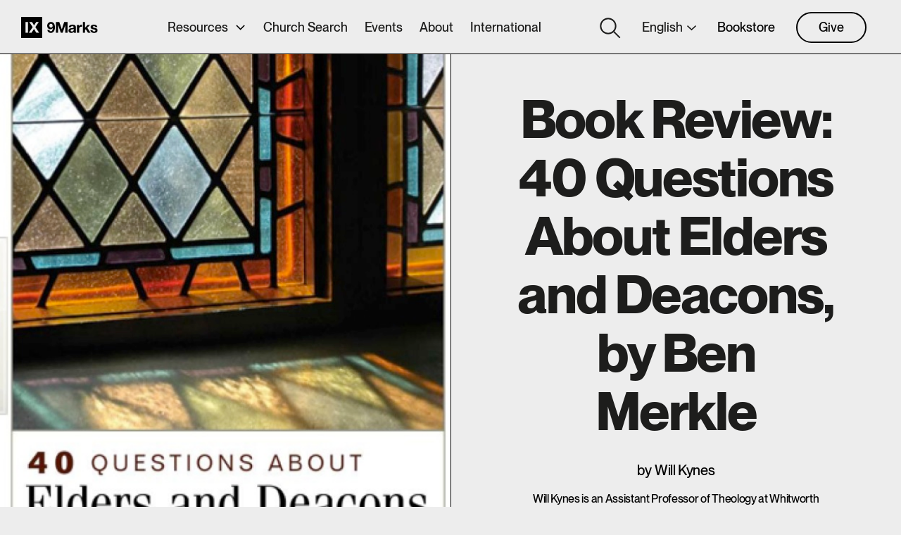

--- FILE ---
content_type: text/html; charset=UTF-8
request_url: https://www.9marks.org/review/40-questions-about-elders-and-deacons/
body_size: 20221
content:
<!doctype html>
<html lang="en-US">
<head>
  <meta charset="UTF-8" />
<script type="text/javascript">
/* <![CDATA[ */
var gform;gform||(document.addEventListener("gform_main_scripts_loaded",function(){gform.scriptsLoaded=!0}),document.addEventListener("gform/theme/scripts_loaded",function(){gform.themeScriptsLoaded=!0}),window.addEventListener("DOMContentLoaded",function(){gform.domLoaded=!0}),gform={domLoaded:!1,scriptsLoaded:!1,themeScriptsLoaded:!1,isFormEditor:()=>"function"==typeof InitializeEditor,callIfLoaded:function(o){return!(!gform.domLoaded||!gform.scriptsLoaded||!gform.themeScriptsLoaded&&!gform.isFormEditor()||(gform.isFormEditor()&&console.warn("The use of gform.initializeOnLoaded() is deprecated in the form editor context and will be removed in Gravity Forms 3.1."),o(),0))},initializeOnLoaded:function(o){gform.callIfLoaded(o)||(document.addEventListener("gform_main_scripts_loaded",()=>{gform.scriptsLoaded=!0,gform.callIfLoaded(o)}),document.addEventListener("gform/theme/scripts_loaded",()=>{gform.themeScriptsLoaded=!0,gform.callIfLoaded(o)}),window.addEventListener("DOMContentLoaded",()=>{gform.domLoaded=!0,gform.callIfLoaded(o)}))},hooks:{action:{},filter:{}},addAction:function(o,r,e,t){gform.addHook("action",o,r,e,t)},addFilter:function(o,r,e,t){gform.addHook("filter",o,r,e,t)},doAction:function(o){gform.doHook("action",o,arguments)},applyFilters:function(o){return gform.doHook("filter",o,arguments)},removeAction:function(o,r){gform.removeHook("action",o,r)},removeFilter:function(o,r,e){gform.removeHook("filter",o,r,e)},addHook:function(o,r,e,t,n){null==gform.hooks[o][r]&&(gform.hooks[o][r]=[]);var d=gform.hooks[o][r];null==n&&(n=r+"_"+d.length),gform.hooks[o][r].push({tag:n,callable:e,priority:t=null==t?10:t})},doHook:function(r,o,e){var t;if(e=Array.prototype.slice.call(e,1),null!=gform.hooks[r][o]&&((o=gform.hooks[r][o]).sort(function(o,r){return o.priority-r.priority}),o.forEach(function(o){"function"!=typeof(t=o.callable)&&(t=window[t]),"action"==r?t.apply(null,e):e[0]=t.apply(null,e)})),"filter"==r)return e[0]},removeHook:function(o,r,t,n){var e;null!=gform.hooks[o][r]&&(e=(e=gform.hooks[o][r]).filter(function(o,r,e){return!!(null!=n&&n!=o.tag||null!=t&&t!=o.priority)}),gform.hooks[o][r]=e)}});
/* ]]> */
</script>

  <meta name="viewport" content="width=device-width, initial-scale=1" />


  <script>
    window.ajaxUrl = "https://www.9marks.org/wp-admin/admin-ajax.php";
    function dummyCallbackForGoogleMapsAPI () {
      console.log('dummyCallbackForGoogleMapsAPI');
    }
  </script>

  

  <link rel="dns-prefetch" href="//cdn.hu-manity.co" />
		<!-- Cookie Compliance -->
		<script type="text/javascript">var huOptions = {"appID":"9marksorg-c3470ca","currentLanguage":"en","blocking":false,"globalCookie":false,"isAdmin":false,"privacyConsent":true,"forms":[]};</script>
		<script type="text/javascript" src="https://cdn.hu-manity.co/hu-banner.min.js"></script><meta name='robots' content='index, follow, max-image-preview:large, max-snippet:-1, max-video-preview:-1' />
	<style>img:is([sizes="auto" i], [sizes^="auto," i]) { contain-intrinsic-size: 3000px 1500px }</style>
	
	<!-- This site is optimized with the Yoast SEO plugin v26.8 - https://yoast.com/product/yoast-seo-wordpress/ -->
	<title>Book Review: 40 Questions About Elders and Deacons, by Ben Merkle - 9Marks</title>
	<link rel="canonical" href="https://www.9marks.org/review/40-questions-about-elders-and-deacons/" />
	<meta property="og:locale" content="en_US" />
	<meta property="og:type" content="article" />
	<meta property="og:title" content="Book Review: 40 Questions About Elders and Deacons, by Ben Merkle - 9Marks" />
	<meta property="og:description" content="Merkle reminds us that the Bible has a great deal to say about how we do church." />
	<meta property="og:url" content="https://www.9marks.org/review/40-questions-about-elders-and-deacons/" />
	<meta property="og:site_name" content="9Marks" />
	<meta property="article:publisher" content="http://www.facebook.com/9marks" />
	<meta property="article:modified_time" content="2025-04-30T02:35:48+00:00" />
	<meta property="og:image" content="https://www.9marks.org/wp-content/uploads/2010/03/40-qs-elders-and-deacons.jpg" />
	<meta property="og:image:width" content="624" />
	<meta property="og:image:height" content="960" />
	<meta property="og:image:type" content="image/jpeg" />
	<meta name="twitter:card" content="summary_large_image" />
	<meta name="twitter:site" content="@9marks" />
	<meta name="twitter:label1" content="Est. reading time" />
	<meta name="twitter:data1" content="5 minutes" />
	<script type="application/ld+json" class="yoast-schema-graph">{"@context":"https://schema.org","@graph":[{"@type":"WebPage","@id":"https://www.9marks.org/review/40-questions-about-elders-and-deacons/","url":"https://www.9marks.org/review/40-questions-about-elders-and-deacons/","name":"Book Review: 40 Questions About Elders and Deacons, by Ben Merkle - 9Marks","isPartOf":{"@id":"https://www.9marks.org/?lang=sk/#website"},"primaryImageOfPage":{"@id":"https://www.9marks.org/review/40-questions-about-elders-and-deacons/#primaryimage"},"image":{"@id":"https://www.9marks.org/review/40-questions-about-elders-and-deacons/#primaryimage"},"thumbnailUrl":"https://www.9marks.org/wp-content/uploads/2010/03/40-qs-elders-and-deacons.jpg","datePublished":"2010-03-03T13:44:48+00:00","dateModified":"2025-04-30T02:35:48+00:00","breadcrumb":{"@id":"https://www.9marks.org/review/40-questions-about-elders-and-deacons/#breadcrumb"},"inLanguage":"en-US","potentialAction":[{"@type":"ReadAction","target":["https://www.9marks.org/review/40-questions-about-elders-and-deacons/"]}]},{"@type":"ImageObject","inLanguage":"en-US","@id":"https://www.9marks.org/review/40-questions-about-elders-and-deacons/#primaryimage","url":"https://www.9marks.org/wp-content/uploads/2010/03/40-qs-elders-and-deacons.jpg","contentUrl":"https://www.9marks.org/wp-content/uploads/2010/03/40-qs-elders-and-deacons.jpg","width":624,"height":960},{"@type":"BreadcrumbList","@id":"https://www.9marks.org/review/40-questions-about-elders-and-deacons/#breadcrumb","itemListElement":[{"@type":"ListItem","position":1,"name":"Home","item":"https://www.9marks.org/"},{"@type":"ListItem","position":2,"name":"Reviews","item":"https://www.9marks.org/reviews/"},{"@type":"ListItem","position":3,"name":"Book Review: 40 Questions About Elders and Deacons, by Ben Merkle"}]},{"@type":"WebSite","@id":"https://www.9marks.org/?lang=sk/#website","url":"https://www.9marks.org/?lang=sk/","name":"9Marks","description":"9Marks is a ministry dedicated to equipping church leaders with a biblical vision and practical resources for displaying God&#039;s glory to the nations through healthy churches.","publisher":{"@id":"https://www.9marks.org/?lang=sk/#organization"},"potentialAction":[{"@type":"SearchAction","target":{"@type":"EntryPoint","urlTemplate":"https://www.9marks.org/?lang=sk/?s={search_term_string}"},"query-input":{"@type":"PropertyValueSpecification","valueRequired":true,"valueName":"search_term_string"}}],"inLanguage":"en-US"},{"@type":"Organization","@id":"https://www.9marks.org/?lang=sk/#organization","name":"9Marks","url":"https://www.9marks.org/?lang=sk/","logo":{"@type":"ImageObject","inLanguage":"en-US","@id":"https://www.9marks.org/?lang=sk/#/schema/logo/image/","url":"https://www.9marks.org/wp-content/uploads/2024/03/Artboard-1.png","contentUrl":"https://www.9marks.org/wp-content/uploads/2024/03/Artboard-1.png","width":16000,"height":9000,"caption":"9Marks"},"image":{"@id":"https://www.9marks.org/?lang=sk/#/schema/logo/image/"},"sameAs":["http://www.facebook.com/9marks","https://x.com/9marks","http://www.youtube.com/@IXMarks","http://www.instagram.com/9marks"]}]}</script>
	<!-- / Yoast SEO plugin. -->


<link rel='dns-prefetch' href='//l.getsitecontrol.com' />
<link rel='dns-prefetch' href='//unpkg.com' />
<link rel="alternate" type="application/rss+xml" title="9Marks &raquo; Book Review: 40 Questions About Elders and Deacons, by Ben Merkle Comments Feed" href="https://www.9marks.org/review/40-questions-about-elders-and-deacons/feed/" />
		<!-- This site uses the Google Analytics by MonsterInsights plugin v9.11.1 - Using Analytics tracking - https://www.monsterinsights.com/ -->
							<script src="//www.googletagmanager.com/gtag/js?id=G-ZN917G2C4J"  data-cfasync="false" data-wpfc-render="false" type="text/javascript" async></script>
			<script data-cfasync="false" data-wpfc-render="false" type="text/javascript">
				var mi_version = '9.11.1';
				var mi_track_user = true;
				var mi_no_track_reason = '';
								var MonsterInsightsDefaultLocations = {"page_location":"https:\/\/www.9marks.org\/review\/40-questions-about-elders-and-deacons\/"};
								MonsterInsightsDefaultLocations.page_location = window.location.href;
								if ( typeof MonsterInsightsPrivacyGuardFilter === 'function' ) {
					var MonsterInsightsLocations = (typeof MonsterInsightsExcludeQuery === 'object') ? MonsterInsightsPrivacyGuardFilter( MonsterInsightsExcludeQuery ) : MonsterInsightsPrivacyGuardFilter( MonsterInsightsDefaultLocations );
				} else {
					var MonsterInsightsLocations = (typeof MonsterInsightsExcludeQuery === 'object') ? MonsterInsightsExcludeQuery : MonsterInsightsDefaultLocations;
				}

								var disableStrs = [
										'ga-disable-G-ZN917G2C4J',
									];

				/* Function to detect opted out users */
				function __gtagTrackerIsOptedOut() {
					for (var index = 0; index < disableStrs.length; index++) {
						if (document.cookie.indexOf(disableStrs[index] + '=true') > -1) {
							return true;
						}
					}

					return false;
				}

				/* Disable tracking if the opt-out cookie exists. */
				if (__gtagTrackerIsOptedOut()) {
					for (var index = 0; index < disableStrs.length; index++) {
						window[disableStrs[index]] = true;
					}
				}

				/* Opt-out function */
				function __gtagTrackerOptout() {
					for (var index = 0; index < disableStrs.length; index++) {
						document.cookie = disableStrs[index] + '=true; expires=Thu, 31 Dec 2099 23:59:59 UTC; path=/';
						window[disableStrs[index]] = true;
					}
				}

				if ('undefined' === typeof gaOptout) {
					function gaOptout() {
						__gtagTrackerOptout();
					}
				}
								window.dataLayer = window.dataLayer || [];

				window.MonsterInsightsDualTracker = {
					helpers: {},
					trackers: {},
				};
				if (mi_track_user) {
					function __gtagDataLayer() {
						dataLayer.push(arguments);
					}

					function __gtagTracker(type, name, parameters) {
						if (!parameters) {
							parameters = {};
						}

						if (parameters.send_to) {
							__gtagDataLayer.apply(null, arguments);
							return;
						}

						if (type === 'event') {
														parameters.send_to = monsterinsights_frontend.v4_id;
							var hookName = name;
							if (typeof parameters['event_category'] !== 'undefined') {
								hookName = parameters['event_category'] + ':' + name;
							}

							if (typeof MonsterInsightsDualTracker.trackers[hookName] !== 'undefined') {
								MonsterInsightsDualTracker.trackers[hookName](parameters);
							} else {
								__gtagDataLayer('event', name, parameters);
							}
							
						} else {
							__gtagDataLayer.apply(null, arguments);
						}
					}

					__gtagTracker('js', new Date());
					__gtagTracker('set', {
						'developer_id.dZGIzZG': true,
											});
					if ( MonsterInsightsLocations.page_location ) {
						__gtagTracker('set', MonsterInsightsLocations);
					}
										__gtagTracker('config', 'G-ZN917G2C4J', {"forceSSL":"true","link_attribution":"true"} );
										window.gtag = __gtagTracker;										(function () {
						/* https://developers.google.com/analytics/devguides/collection/analyticsjs/ */
						/* ga and __gaTracker compatibility shim. */
						var noopfn = function () {
							return null;
						};
						var newtracker = function () {
							return new Tracker();
						};
						var Tracker = function () {
							return null;
						};
						var p = Tracker.prototype;
						p.get = noopfn;
						p.set = noopfn;
						p.send = function () {
							var args = Array.prototype.slice.call(arguments);
							args.unshift('send');
							__gaTracker.apply(null, args);
						};
						var __gaTracker = function () {
							var len = arguments.length;
							if (len === 0) {
								return;
							}
							var f = arguments[len - 1];
							if (typeof f !== 'object' || f === null || typeof f.hitCallback !== 'function') {
								if ('send' === arguments[0]) {
									var hitConverted, hitObject = false, action;
									if ('event' === arguments[1]) {
										if ('undefined' !== typeof arguments[3]) {
											hitObject = {
												'eventAction': arguments[3],
												'eventCategory': arguments[2],
												'eventLabel': arguments[4],
												'value': arguments[5] ? arguments[5] : 1,
											}
										}
									}
									if ('pageview' === arguments[1]) {
										if ('undefined' !== typeof arguments[2]) {
											hitObject = {
												'eventAction': 'page_view',
												'page_path': arguments[2],
											}
										}
									}
									if (typeof arguments[2] === 'object') {
										hitObject = arguments[2];
									}
									if (typeof arguments[5] === 'object') {
										Object.assign(hitObject, arguments[5]);
									}
									if ('undefined' !== typeof arguments[1].hitType) {
										hitObject = arguments[1];
										if ('pageview' === hitObject.hitType) {
											hitObject.eventAction = 'page_view';
										}
									}
									if (hitObject) {
										action = 'timing' === arguments[1].hitType ? 'timing_complete' : hitObject.eventAction;
										hitConverted = mapArgs(hitObject);
										__gtagTracker('event', action, hitConverted);
									}
								}
								return;
							}

							function mapArgs(args) {
								var arg, hit = {};
								var gaMap = {
									'eventCategory': 'event_category',
									'eventAction': 'event_action',
									'eventLabel': 'event_label',
									'eventValue': 'event_value',
									'nonInteraction': 'non_interaction',
									'timingCategory': 'event_category',
									'timingVar': 'name',
									'timingValue': 'value',
									'timingLabel': 'event_label',
									'page': 'page_path',
									'location': 'page_location',
									'title': 'page_title',
									'referrer' : 'page_referrer',
								};
								for (arg in args) {
																		if (!(!args.hasOwnProperty(arg) || !gaMap.hasOwnProperty(arg))) {
										hit[gaMap[arg]] = args[arg];
									} else {
										hit[arg] = args[arg];
									}
								}
								return hit;
							}

							try {
								f.hitCallback();
							} catch (ex) {
							}
						};
						__gaTracker.create = newtracker;
						__gaTracker.getByName = newtracker;
						__gaTracker.getAll = function () {
							return [];
						};
						__gaTracker.remove = noopfn;
						__gaTracker.loaded = true;
						window['__gaTracker'] = __gaTracker;
					})();
									} else {
										console.log("");
					(function () {
						function __gtagTracker() {
							return null;
						}

						window['__gtagTracker'] = __gtagTracker;
						window['gtag'] = __gtagTracker;
					})();
									}
			</script>
							<!-- / Google Analytics by MonsterInsights -->
		<script type="text/javascript">
/* <![CDATA[ */
window._wpemojiSettings = {"baseUrl":"https:\/\/s.w.org\/images\/core\/emoji\/16.0.1\/72x72\/","ext":".png","svgUrl":"https:\/\/s.w.org\/images\/core\/emoji\/16.0.1\/svg\/","svgExt":".svg","source":{"concatemoji":"https:\/\/www.9marks.org\/wp-includes\/js\/wp-emoji-release.min.js?ver=6.8.3"}};
/*! This file is auto-generated */
!function(s,n){var o,i,e;function c(e){try{var t={supportTests:e,timestamp:(new Date).valueOf()};sessionStorage.setItem(o,JSON.stringify(t))}catch(e){}}function p(e,t,n){e.clearRect(0,0,e.canvas.width,e.canvas.height),e.fillText(t,0,0);var t=new Uint32Array(e.getImageData(0,0,e.canvas.width,e.canvas.height).data),a=(e.clearRect(0,0,e.canvas.width,e.canvas.height),e.fillText(n,0,0),new Uint32Array(e.getImageData(0,0,e.canvas.width,e.canvas.height).data));return t.every(function(e,t){return e===a[t]})}function u(e,t){e.clearRect(0,0,e.canvas.width,e.canvas.height),e.fillText(t,0,0);for(var n=e.getImageData(16,16,1,1),a=0;a<n.data.length;a++)if(0!==n.data[a])return!1;return!0}function f(e,t,n,a){switch(t){case"flag":return n(e,"\ud83c\udff3\ufe0f\u200d\u26a7\ufe0f","\ud83c\udff3\ufe0f\u200b\u26a7\ufe0f")?!1:!n(e,"\ud83c\udde8\ud83c\uddf6","\ud83c\udde8\u200b\ud83c\uddf6")&&!n(e,"\ud83c\udff4\udb40\udc67\udb40\udc62\udb40\udc65\udb40\udc6e\udb40\udc67\udb40\udc7f","\ud83c\udff4\u200b\udb40\udc67\u200b\udb40\udc62\u200b\udb40\udc65\u200b\udb40\udc6e\u200b\udb40\udc67\u200b\udb40\udc7f");case"emoji":return!a(e,"\ud83e\udedf")}return!1}function g(e,t,n,a){var r="undefined"!=typeof WorkerGlobalScope&&self instanceof WorkerGlobalScope?new OffscreenCanvas(300,150):s.createElement("canvas"),o=r.getContext("2d",{willReadFrequently:!0}),i=(o.textBaseline="top",o.font="600 32px Arial",{});return e.forEach(function(e){i[e]=t(o,e,n,a)}),i}function t(e){var t=s.createElement("script");t.src=e,t.defer=!0,s.head.appendChild(t)}"undefined"!=typeof Promise&&(o="wpEmojiSettingsSupports",i=["flag","emoji"],n.supports={everything:!0,everythingExceptFlag:!0},e=new Promise(function(e){s.addEventListener("DOMContentLoaded",e,{once:!0})}),new Promise(function(t){var n=function(){try{var e=JSON.parse(sessionStorage.getItem(o));if("object"==typeof e&&"number"==typeof e.timestamp&&(new Date).valueOf()<e.timestamp+604800&&"object"==typeof e.supportTests)return e.supportTests}catch(e){}return null}();if(!n){if("undefined"!=typeof Worker&&"undefined"!=typeof OffscreenCanvas&&"undefined"!=typeof URL&&URL.createObjectURL&&"undefined"!=typeof Blob)try{var e="postMessage("+g.toString()+"("+[JSON.stringify(i),f.toString(),p.toString(),u.toString()].join(",")+"));",a=new Blob([e],{type:"text/javascript"}),r=new Worker(URL.createObjectURL(a),{name:"wpTestEmojiSupports"});return void(r.onmessage=function(e){c(n=e.data),r.terminate(),t(n)})}catch(e){}c(n=g(i,f,p,u))}t(n)}).then(function(e){for(var t in e)n.supports[t]=e[t],n.supports.everything=n.supports.everything&&n.supports[t],"flag"!==t&&(n.supports.everythingExceptFlag=n.supports.everythingExceptFlag&&n.supports[t]);n.supports.everythingExceptFlag=n.supports.everythingExceptFlag&&!n.supports.flag,n.DOMReady=!1,n.readyCallback=function(){n.DOMReady=!0}}).then(function(){return e}).then(function(){var e;n.supports.everything||(n.readyCallback(),(e=n.source||{}).concatemoji?t(e.concatemoji):e.wpemoji&&e.twemoji&&(t(e.twemoji),t(e.wpemoji)))}))}((window,document),window._wpemojiSettings);
/* ]]> */
</script>
<style id='wp-emoji-styles-inline-css' type='text/css'>

	img.wp-smiley, img.emoji {
		display: inline !important;
		border: none !important;
		box-shadow: none !important;
		height: 1em !important;
		width: 1em !important;
		margin: 0 0.07em !important;
		vertical-align: -0.1em !important;
		background: none !important;
		padding: 0 !important;
	}
</style>
<link rel='stylesheet' id='wp-block-library-css' href='https://www.9marks.org/wp-includes/css/dist/block-library/style.min.css?ver=6.8.3' type='text/css' media='all' />
<style id='classic-theme-styles-inline-css' type='text/css'>
/*! This file is auto-generated */
.wp-block-button__link{color:#fff;background-color:#32373c;border-radius:9999px;box-shadow:none;text-decoration:none;padding:calc(.667em + 2px) calc(1.333em + 2px);font-size:1.125em}.wp-block-file__button{background:#32373c;color:#fff;text-decoration:none}
</style>
<style id='safe-svg-svg-icon-style-inline-css' type='text/css'>
.safe-svg-cover{text-align:center}.safe-svg-cover .safe-svg-inside{display:inline-block;max-width:100%}.safe-svg-cover svg{fill:currentColor;height:100%;max-height:100%;max-width:100%;width:100%}

</style>
<style id='global-styles-inline-css' type='text/css'>
:root{--wp--preset--aspect-ratio--square: 1;--wp--preset--aspect-ratio--4-3: 4/3;--wp--preset--aspect-ratio--3-4: 3/4;--wp--preset--aspect-ratio--3-2: 3/2;--wp--preset--aspect-ratio--2-3: 2/3;--wp--preset--aspect-ratio--16-9: 16/9;--wp--preset--aspect-ratio--9-16: 9/16;--wp--preset--color--black: #000000;--wp--preset--color--cyan-bluish-gray: #abb8c3;--wp--preset--color--white: #ffffff;--wp--preset--color--pale-pink: #f78da7;--wp--preset--color--vivid-red: #cf2e2e;--wp--preset--color--luminous-vivid-orange: #ff6900;--wp--preset--color--luminous-vivid-amber: #fcb900;--wp--preset--color--light-green-cyan: #7bdcb5;--wp--preset--color--vivid-green-cyan: #00d084;--wp--preset--color--pale-cyan-blue: #8ed1fc;--wp--preset--color--vivid-cyan-blue: #0693e3;--wp--preset--color--vivid-purple: #9b51e0;--wp--preset--gradient--vivid-cyan-blue-to-vivid-purple: linear-gradient(135deg,rgba(6,147,227,1) 0%,rgb(155,81,224) 100%);--wp--preset--gradient--light-green-cyan-to-vivid-green-cyan: linear-gradient(135deg,rgb(122,220,180) 0%,rgb(0,208,130) 100%);--wp--preset--gradient--luminous-vivid-amber-to-luminous-vivid-orange: linear-gradient(135deg,rgba(252,185,0,1) 0%,rgba(255,105,0,1) 100%);--wp--preset--gradient--luminous-vivid-orange-to-vivid-red: linear-gradient(135deg,rgba(255,105,0,1) 0%,rgb(207,46,46) 100%);--wp--preset--gradient--very-light-gray-to-cyan-bluish-gray: linear-gradient(135deg,rgb(238,238,238) 0%,rgb(169,184,195) 100%);--wp--preset--gradient--cool-to-warm-spectrum: linear-gradient(135deg,rgb(74,234,220) 0%,rgb(151,120,209) 20%,rgb(207,42,186) 40%,rgb(238,44,130) 60%,rgb(251,105,98) 80%,rgb(254,248,76) 100%);--wp--preset--gradient--blush-light-purple: linear-gradient(135deg,rgb(255,206,236) 0%,rgb(152,150,240) 100%);--wp--preset--gradient--blush-bordeaux: linear-gradient(135deg,rgb(254,205,165) 0%,rgb(254,45,45) 50%,rgb(107,0,62) 100%);--wp--preset--gradient--luminous-dusk: linear-gradient(135deg,rgb(255,203,112) 0%,rgb(199,81,192) 50%,rgb(65,88,208) 100%);--wp--preset--gradient--pale-ocean: linear-gradient(135deg,rgb(255,245,203) 0%,rgb(182,227,212) 50%,rgb(51,167,181) 100%);--wp--preset--gradient--electric-grass: linear-gradient(135deg,rgb(202,248,128) 0%,rgb(113,206,126) 100%);--wp--preset--gradient--midnight: linear-gradient(135deg,rgb(2,3,129) 0%,rgb(40,116,252) 100%);--wp--preset--font-size--small: 13px;--wp--preset--font-size--medium: 20px;--wp--preset--font-size--large: 36px;--wp--preset--font-size--x-large: 42px;--wp--preset--spacing--20: 0.44rem;--wp--preset--spacing--30: 0.67rem;--wp--preset--spacing--40: 1rem;--wp--preset--spacing--50: 1.5rem;--wp--preset--spacing--60: 2.25rem;--wp--preset--spacing--70: 3.38rem;--wp--preset--spacing--80: 5.06rem;--wp--preset--shadow--natural: 6px 6px 9px rgba(0, 0, 0, 0.2);--wp--preset--shadow--deep: 12px 12px 50px rgba(0, 0, 0, 0.4);--wp--preset--shadow--sharp: 6px 6px 0px rgba(0, 0, 0, 0.2);--wp--preset--shadow--outlined: 6px 6px 0px -3px rgba(255, 255, 255, 1), 6px 6px rgba(0, 0, 0, 1);--wp--preset--shadow--crisp: 6px 6px 0px rgba(0, 0, 0, 1);}:where(.is-layout-flex){gap: 0.5em;}:where(.is-layout-grid){gap: 0.5em;}body .is-layout-flex{display: flex;}.is-layout-flex{flex-wrap: wrap;align-items: center;}.is-layout-flex > :is(*, div){margin: 0;}body .is-layout-grid{display: grid;}.is-layout-grid > :is(*, div){margin: 0;}:where(.wp-block-columns.is-layout-flex){gap: 2em;}:where(.wp-block-columns.is-layout-grid){gap: 2em;}:where(.wp-block-post-template.is-layout-flex){gap: 1.25em;}:where(.wp-block-post-template.is-layout-grid){gap: 1.25em;}.has-black-color{color: var(--wp--preset--color--black) !important;}.has-cyan-bluish-gray-color{color: var(--wp--preset--color--cyan-bluish-gray) !important;}.has-white-color{color: var(--wp--preset--color--white) !important;}.has-pale-pink-color{color: var(--wp--preset--color--pale-pink) !important;}.has-vivid-red-color{color: var(--wp--preset--color--vivid-red) !important;}.has-luminous-vivid-orange-color{color: var(--wp--preset--color--luminous-vivid-orange) !important;}.has-luminous-vivid-amber-color{color: var(--wp--preset--color--luminous-vivid-amber) !important;}.has-light-green-cyan-color{color: var(--wp--preset--color--light-green-cyan) !important;}.has-vivid-green-cyan-color{color: var(--wp--preset--color--vivid-green-cyan) !important;}.has-pale-cyan-blue-color{color: var(--wp--preset--color--pale-cyan-blue) !important;}.has-vivid-cyan-blue-color{color: var(--wp--preset--color--vivid-cyan-blue) !important;}.has-vivid-purple-color{color: var(--wp--preset--color--vivid-purple) !important;}.has-black-background-color{background-color: var(--wp--preset--color--black) !important;}.has-cyan-bluish-gray-background-color{background-color: var(--wp--preset--color--cyan-bluish-gray) !important;}.has-white-background-color{background-color: var(--wp--preset--color--white) !important;}.has-pale-pink-background-color{background-color: var(--wp--preset--color--pale-pink) !important;}.has-vivid-red-background-color{background-color: var(--wp--preset--color--vivid-red) !important;}.has-luminous-vivid-orange-background-color{background-color: var(--wp--preset--color--luminous-vivid-orange) !important;}.has-luminous-vivid-amber-background-color{background-color: var(--wp--preset--color--luminous-vivid-amber) !important;}.has-light-green-cyan-background-color{background-color: var(--wp--preset--color--light-green-cyan) !important;}.has-vivid-green-cyan-background-color{background-color: var(--wp--preset--color--vivid-green-cyan) !important;}.has-pale-cyan-blue-background-color{background-color: var(--wp--preset--color--pale-cyan-blue) !important;}.has-vivid-cyan-blue-background-color{background-color: var(--wp--preset--color--vivid-cyan-blue) !important;}.has-vivid-purple-background-color{background-color: var(--wp--preset--color--vivid-purple) !important;}.has-black-border-color{border-color: var(--wp--preset--color--black) !important;}.has-cyan-bluish-gray-border-color{border-color: var(--wp--preset--color--cyan-bluish-gray) !important;}.has-white-border-color{border-color: var(--wp--preset--color--white) !important;}.has-pale-pink-border-color{border-color: var(--wp--preset--color--pale-pink) !important;}.has-vivid-red-border-color{border-color: var(--wp--preset--color--vivid-red) !important;}.has-luminous-vivid-orange-border-color{border-color: var(--wp--preset--color--luminous-vivid-orange) !important;}.has-luminous-vivid-amber-border-color{border-color: var(--wp--preset--color--luminous-vivid-amber) !important;}.has-light-green-cyan-border-color{border-color: var(--wp--preset--color--light-green-cyan) !important;}.has-vivid-green-cyan-border-color{border-color: var(--wp--preset--color--vivid-green-cyan) !important;}.has-pale-cyan-blue-border-color{border-color: var(--wp--preset--color--pale-cyan-blue) !important;}.has-vivid-cyan-blue-border-color{border-color: var(--wp--preset--color--vivid-cyan-blue) !important;}.has-vivid-purple-border-color{border-color: var(--wp--preset--color--vivid-purple) !important;}.has-vivid-cyan-blue-to-vivid-purple-gradient-background{background: var(--wp--preset--gradient--vivid-cyan-blue-to-vivid-purple) !important;}.has-light-green-cyan-to-vivid-green-cyan-gradient-background{background: var(--wp--preset--gradient--light-green-cyan-to-vivid-green-cyan) !important;}.has-luminous-vivid-amber-to-luminous-vivid-orange-gradient-background{background: var(--wp--preset--gradient--luminous-vivid-amber-to-luminous-vivid-orange) !important;}.has-luminous-vivid-orange-to-vivid-red-gradient-background{background: var(--wp--preset--gradient--luminous-vivid-orange-to-vivid-red) !important;}.has-very-light-gray-to-cyan-bluish-gray-gradient-background{background: var(--wp--preset--gradient--very-light-gray-to-cyan-bluish-gray) !important;}.has-cool-to-warm-spectrum-gradient-background{background: var(--wp--preset--gradient--cool-to-warm-spectrum) !important;}.has-blush-light-purple-gradient-background{background: var(--wp--preset--gradient--blush-light-purple) !important;}.has-blush-bordeaux-gradient-background{background: var(--wp--preset--gradient--blush-bordeaux) !important;}.has-luminous-dusk-gradient-background{background: var(--wp--preset--gradient--luminous-dusk) !important;}.has-pale-ocean-gradient-background{background: var(--wp--preset--gradient--pale-ocean) !important;}.has-electric-grass-gradient-background{background: var(--wp--preset--gradient--electric-grass) !important;}.has-midnight-gradient-background{background: var(--wp--preset--gradient--midnight) !important;}.has-small-font-size{font-size: var(--wp--preset--font-size--small) !important;}.has-medium-font-size{font-size: var(--wp--preset--font-size--medium) !important;}.has-large-font-size{font-size: var(--wp--preset--font-size--large) !important;}.has-x-large-font-size{font-size: var(--wp--preset--font-size--x-large) !important;}
:where(.wp-block-post-template.is-layout-flex){gap: 1.25em;}:where(.wp-block-post-template.is-layout-grid){gap: 1.25em;}
:where(.wp-block-columns.is-layout-flex){gap: 2em;}:where(.wp-block-columns.is-layout-grid){gap: 2em;}
:root :where(.wp-block-pullquote){font-size: 1.5em;line-height: 1.6;}
</style>
<link rel='stylesheet' id='wpml-legacy-dropdown-click-0-css' href='https://www.9marks.org/wp-content/plugins/sitepress-multilingual-cms/templates/language-switchers/legacy-dropdown-click/style.min.css?ver=1' type='text/css' media='all' />
<link rel='stylesheet' id='style-css' href='https://www.9marks.org/wp-content/themes/ninemarks/style.css?ver=1767885026' type='text/css' media='all' />
<script type="text/javascript" src="https://www.9marks.org/wp-content/plugins/google-analytics-for-wordpress/assets/js/frontend-gtag.min.js?ver=9.11.1" id="monsterinsights-frontend-script-js" async="async" data-wp-strategy="async"></script>
<script data-cfasync="false" data-wpfc-render="false" type="text/javascript" id='monsterinsights-frontend-script-js-extra'>/* <![CDATA[ */
var monsterinsights_frontend = {"js_events_tracking":"true","download_extensions":"doc,pdf,ppt,zip,xls,docx,pptx,xlsx","inbound_paths":"[{\"path\":\"\\\/go\\\/\",\"label\":\"affiliate\"},{\"path\":\"\\\/recommend\\\/\",\"label\":\"affiliate\"}]","home_url":"https:\/\/www.9marks.org","hash_tracking":"false","v4_id":"G-ZN917G2C4J"};/* ]]> */
</script>
<script type="text/javascript" src="https://www.9marks.org/wp-content/plugins/sitepress-multilingual-cms/templates/language-switchers/legacy-dropdown-click/script.min.js?ver=1" id="wpml-legacy-dropdown-click-0-js"></script>
<script type="text/javascript" src="https://www.9marks.org/wp-includes/js/jquery/jquery.min.js?ver=3.7.1" id="jquery-core-js"></script>
<script type="text/javascript" src="https://www.9marks.org/wp-includes/js/jquery/jquery-migrate.min.js?ver=3.4.1" id="jquery-migrate-js"></script>
<link rel="https://api.w.org/" href="https://www.9marks.org/wp-json/" /><link rel="alternate" title="JSON" type="application/json" href="https://www.9marks.org/wp-json/wp/v2/reviews/857" /><link rel="EditURI" type="application/rsd+xml" title="RSD" href="https://www.9marks.org/xmlrpc.php?rsd" />
<link rel='shortlink' href='https://www.9marks.org/?p=857' />
<link rel="alternate" title="oEmbed (JSON)" type="application/json+oembed" href="https://www.9marks.org/wp-json/oembed/1.0/embed?url=https%3A%2F%2Fwww.9marks.org%2Freview%2F40-questions-about-elders-and-deacons%2F" />
<link rel="alternate" title="oEmbed (XML)" type="text/xml+oembed" href="https://www.9marks.org/wp-json/oembed/1.0/embed?url=https%3A%2F%2Fwww.9marks.org%2Freview%2F40-questions-about-elders-and-deacons%2F&#038;format=xml" />
<meta name="generator" content="WPML ver:4.8.6 stt:48,80,5,24,64,7,65,59,61,22,9,12,72,37,1,18,4,81,3,84,66,78,20,21,23,25,27,28,67,68,29,30,76,31,62,79,83,35,36,17,40,42,44,45,49,82,10,46,2,69,50,70,77,51,71,52,53,54,55,56,57,60;" />
		<style>
			.algolia-search-highlight {
				background-color: #fffbcc;
				border-radius: 2px;
				font-style: normal;
			}
		</style>
		<link rel="icon" href="https://www.9marks.org/wp-content/uploads/2024/10/cropped-IX-Icon-32x32.png" sizes="32x32" />
<link rel="icon" href="https://www.9marks.org/wp-content/uploads/2024/10/cropped-IX-Icon-192x192.png" sizes="192x192" />
<link rel="apple-touch-icon" href="https://www.9marks.org/wp-content/uploads/2024/10/cropped-IX-Icon-180x180.png" />
<meta name="msapplication-TileImage" content="https://www.9marks.org/wp-content/uploads/2024/10/cropped-IX-Icon-270x270.png" />
</head>

<body class="wp-singular review-template-default single single-review postid-857 wp-theme-ninemarks cookies-not-set">


<header class=" site-header">
  <div class="inner header-inner">
    <div class="top-menu-container">
      <div class="logo-container">
        <a href="/">
                      <div class="desktop-logo"><img width="109" height="30" src="https://www.9marks.org/wp-content/uploads/2024/10/ninemarks_header_logo-1.svg" class="attachment-thumbnail size-thumbnail" alt="" decoding="async" /></div>
                                <div class="mobile-logo"><img width="36" height="37" src="https://www.9marks.org/wp-content/uploads/2024/10/mobile_logo.svg" class="attachment-thumbnail size-thumbnail" alt="" decoding="async" /></div>
                  </a>
      </div>
      <nav class="main-navigation">
        <div class="search-links-container display-block-tablet-small">
          <div class="header-item-spacing language-selector item">
            <span class="js-language-selector">English</span>
            <svg xmlns="http://www.w3.org/2000/svg" width="16" height="16" viewBox="0 0 16 16" fill="none">
              <g clip-path="url(#clip0_649_28)">
                <path d="M1.33334 5.73804L8.00001 11.9285L14.6667 5.73804" stroke="#1D1D1C" stroke-width="2" stroke-miterlimit="10" stroke-linecap="square"/>
              </g>
              <defs>
                <clipPath id="clip0_649_28">
                  <rect width="16" height="14.8571" fill="white" transform="translate(0 0.785645)"/>
                </clipPath>
              </defs>
            </svg>

          </div>
                      <a href="https://9marks.myshopify.com/" target="_blank" class="header-item-spacing cta-link item">Bookstore</a>
                  </div>
        <div class="menu-header-menu-container"><ul id="menu-top-header-menu" class="menu"><li id="menu-item-2147550602" class="menu-item menu-item-type-custom menu-item-object-custom menu-item-has-children menu-item-2147550602"><a href="#">Resources</a>
<ul class="sub-menu">
	<li id="menu-item-2147550603" class="menu-item menu-item-type-post_type menu-item-object-page menu-item-2147550603"><a href="https://www.9marks.org/articles/">Articles</a></li>
	<li id="menu-item-2147556245" class="menu-item menu-item-type-post_type menu-item-object-page menu-item-2147556245"><a href="https://www.9marks.org/churchmatters/">Church Matters</a></li>
	<li id="menu-item-2147551430" class="menu-item menu-item-type-post_type menu-item-object-page menu-item-2147551430"><a href="https://www.9marks.org/reviews/">Reviews</a></li>
	<li id="menu-item-2147550604" class="menu-item menu-item-type-post_type menu-item-object-page menu-item-2147550604"><a href="https://www.9marks.org/podcasts/">Podcasts</a></li>
	<li id="menu-item-2147550605" class="menu-item menu-item-type-post_type menu-item-object-page menu-item-2147550605"><a href="https://www.9marks.org/videos/">Videos</a></li>
	<li id="menu-item-2147550606" class="menu-item menu-item-type-post_type menu-item-object-page menu-item-2147550606"><a href="https://www.9marks.org/books/">Books</a></li>
	<li id="menu-item-2147550607" class="external-link menu-item menu-item-type-custom menu-item-object-custom menu-item-2147550607"><a target="_blank" href="https://courses.9marks.org/">Courses</a></li>
	<li id="menu-item-2147550609" class="menu-item menu-item-type-post_type menu-item-object-page menu-item-2147550609"><a href="https://www.9marks.org/collections/">Collections</a></li>
	<li id="menu-item-2147550611" class="menu-item menu-item-type-post_type menu-item-object-page menu-item-2147550611"><a href="https://www.9marks.org/journals/">Journals</a></li>
	<li id="menu-item-2147554216" class="menu-item menu-item-type-post_type menu-item-object-page menu-item-2147554216"><a href="https://www.9marks.org/all-resources/">All Resources</a></li>
</ul>
</li>
<li id="menu-item-2147550612" class="menu-item menu-item-type-post_type menu-item-object-page menu-item-2147550612"><a href="https://www.9marks.org/church-search/">Church Search</a></li>
<li id="menu-item-2147550613" class="menu-item menu-item-type-post_type menu-item-object-page menu-item-2147550613"><a href="https://www.9marks.org/events/">Events</a></li>
<li id="menu-item-2147550614" class="menu-item menu-item-type-post_type menu-item-object-page menu-item-2147550614"><a href="https://www.9marks.org/about/">About</a></li>
<li id="menu-item-2147550615" class="menu-item menu-item-type-post_type menu-item-object-page menu-item-2147550615"><a href="https://www.9marks.org/international/">International</a></li>
</ul></div>
                  <div class="language-list">
            <ul>
                              <li>
                  <a href="https://al.9marks.org/" target="_blank">Albanian</a>
                </li>
                              <li>
                  <a href="https://ar.9marks.org/" target="_blank">Arabic</a>
                </li>
                              <li>
                  <a href="https://cn.9marks.org/" target="_blank">Simplified Chinese</a>
                </li>
                              <li>
                  <a href="https://tc.9marks.org/" target="_blank">Traditional Chinese</a>
                </li>
                              <li>
                  <a href="https://prs.9marks.org/" target="_blank">Dari</a>
                </li>
                              <li>
                  <a href="https://fa.9marks.org" target="_blank">Farsi</a>
                </li>
                              <li>
                  <a href="https://fr.9marks.org/" target="_blank">French</a>
                </li>
                              <li>
                  <a href="https://de.9marks.org/" target="_blank">German</a>
                </li>
                              <li>
                  <a href="https://it.9marks.org/" target="_blank">Italian</a>
                </li>
                              <li>
                  <a href="https://km.9marks.org/" target="_blank">Khmer</a>
                </li>
                              <li>
                  <a href="https://ko.9marks.org/" target="_blank">Korean</a>
                </li>
                              <li>
                  <a href="https://pl.9marks.org/" target="_blank">Polish</a>
                </li>
                              <li>
                  <a href="https://pt.9marks.org/" target="_blank">Portuguese</a>
                </li>
                              <li>
                  <a href="https://ro.9marks.org/" target="_blank">Romanian</a>
                </li>
                              <li>
                  <a href="https://ru.9marks.org/" target="_blank">Russian</a>
                </li>
                              <li>
                  <a href="https://sr.9marks.org/" target="_blank">Serbian</a>
                </li>
                              <li>
                  <a href="https://es.9marks.org/" target="_blank">Spanish</a>
                </li>
                              <li>
                  <a href="https://tr.9marks.org/" target="_blank">Turkish</a>
                </li>
                              <li>
                  <a href="https://uz.9marks.org/" target="_blank">Uzbek</a>
                </li>
                              <li>
                  <a href="https://vi.9marks.org/" target="_blank">Vietnamese</a>
                </li>
                          </ul>
          </div>
              </nav>
            <div class="middle-panel display-block-tablet-small">
        <a href="https://www.9marks.org/give" class="cta cta-small">Give</a>
      </div>
            <div class="right-panel">
        <div class="search-links-container">
          <div class="search-icon js-search-icon">
            <svg width="32" height="32" viewBox="0 0 32 32" fill="none" xmlns="http://www.w3.org/2000/svg">
              <path d="M30 29.9999L21.5414 21.5413" stroke="#1D1D1C" stroke-width="2" stroke-miterlimit="10" stroke-linecap="square"/>
              <path d="M14 24.6666C19.891 24.6666 24.6667 19.891 24.6667 13.9999C24.6667 8.10888 19.891 3.33325 14 3.33325C8.10897 3.33325 3.33334 8.10888 3.33334 13.9999C3.33334 19.891 8.10897 24.6666 14 24.6666Z" stroke="#1D1D1C" stroke-width="2" stroke-miterlimit="10" stroke-linecap="square"/>
            </svg>
          </div>
          <div class="header-item-spacing language-selector display-none-tablet-small">
            <span>English</span>
            <svg xmlns="http://www.w3.org/2000/svg" width="16" height="16" viewBox="0 0 16 16" fill="none">
              <g clip-path="url(#clip0_649_28)">
                <path d="M1.33334 5.73804L8.00001 11.9285L14.6667 5.73804" stroke="#1D1D1C" stroke-width="2" stroke-miterlimit="10" stroke-linecap="square"/>
              </g>
              <defs>
                <clipPath id="clip0_649_28">
                  <rect width="16" height="14.8571" fill="white" transform="translate(0 0.785645)"/>
                </clipPath>
              </defs>
            </svg>

          </div>
                    <a href="https://9marks.myshopify.com/" target="_blank" class="header-item-spacing cta-link display-none-tablet-small">Bookstore</a>
                                <a href="https://www.9marks.org/give" class="cta cta-small header-item-spacing display-none-tablet-small">Give</a>
                  </div>
        <div class="hamburger-menu js-hamburger-menu display-block-tablet-small">
          <div class="hamburger" id="hamburger-1">
            <span class="line"></span>
            <span class="line"></span>
          </div>
        </div>
      </div>
    </div>
  </div>
  <div class="search-form-container">
  	<div class="inner">
	  	<form role="search" method="get" id="search_form_id" class="searchform" action="https://www.9marks.org/">
				<div class="search-form">
					<label class="screen-reader-text" for="s"></label>
					<input type="submit" value="" id="submit" aria-label="Search Submit Button" />
					<input type="text" placeholder="Search" value="" name="s" id="search-input" />
          <input type="hidden" name="post-type" value="all" class="search-post-type">
				</div>
			</form>
			<div class="close-form-container">
				<svg class="close-mobile-nav" width="16" height="16" viewBox="0 0 16 16" fill="none" xmlns="http://www.w3.org/2000/svg">
	        <path d="M1.28246 14.3076L14.7175 0.872581" stroke="#FFF" stroke-width="2"></path>
	        <path d="M1.28248 0.872582L14.7175 14.3076" stroke="#FFF" stroke-width="2"></path>
	      </svg>
      </div>
		</div>
  </div>
  <div class="mobile-nav-bg-curtain"></div>
</header>
<section class="single-articles">
    <div class="single-hero">
  	<div class="inner">
  		<div class="featured-image">
  								 <div class="thumbnail-block">
  					<img width="624" height="960" src="https://www.9marks.org/wp-content/uploads/2010/03/40-qs-elders-and-deacons.jpg" class="attachment-large size-large" alt="" decoding="async" fetchpriority="high" srcset="https://www.9marks.org/wp-content/uploads/2010/03/40-qs-elders-and-deacons.jpg 624w, https://www.9marks.org/wp-content/uploads/2010/03/40-qs-elders-and-deacons-195x300.jpg 195w" sizes="(max-width: 624px) 100vw, 624px" />					 </div>
  			  		</div>
  		<div class="article-intro">
  			<div class="article-content-container">
	  			<div class="article-intro-top">
	  												  					  				<h1 class="title ">Book Review: 40 Questions About Elders and Deacons, by Ben Merkle</h1>
		  					  		</div>
		  		<div class="article-intro-bottom">
		  																<span class="author-tag">by </span><span class="author-name-list"><a href="/all-resources/?by-author=will-kynes">Will Kynes</a></span>								  					  				<!-- <span class="author-name">by <a href="/all-resources/?by-author="></a></span> -->
		  					  										<div class="author-description">
																	<p>Will Kynes is an Assistant Professor of Theology at Whitworth University in Spokane, Washington.</p>
															</div>
            													<p class="published-date">March 3, 2010</p>
								  		</div>
		  	</div>
  		</div>
  	</div>
  </div>
  <div class="article-content">
  	<div class="inner">
			<div class="article-content-wrap">
				<p>Here are 11 questions about Ben Merkle’s <em>40 Questions About Elders and Deacons</em>.</p>
<h4>1. What Qualifies Benjamin Merkle to Write This Book?</h4>
<p>Merkle wrote his dissertation on elders and overseers at The Southern Baptist Theological Seminary, and is now a professor of New Testament at Malaysia Baptist Theological Seminary. His grasp of the many issues associated with church leadership, together with his desire to address them with sound exegesis, are evident in the book and is one of its great strengths. In addition, Merkle’s personal experience in an elder-led church and his conviction that “a return to a biblical model of government is desperately needed in the church today” (13) add edification to exegesis.</p>
<h4>2. Broadly Speaking, What Topics Are Covered in the Book?</h4>
<p>Merkle divides the book into three parts: Offices in General, The Office of Elder, and The Office of Deacon. The second section is by far the heart of the book, containing 27 of the 40 questions. Those questions are divided into four subsections dealing with a) background issues, b) qualifications, c) the plurality of elders, and d) the selecting, ordaining, paying, and removing of elders.</p>
<h4>3. How Does the Question-and-Answer Format Work?</h4>
<p>The individual question chapters follow a fairly consistent outline. Take question 16, “What does it mean that an elder must be the husband of one wife?” as an example. First, Merkle identifies the relevant texts, in this case 1 Timothy 3:2 and Titus 1:6. Second, he presents the strengths and weaknesses of the primary interpretations of those texts before concluding with his view that “an elder must be faithful to his wife in a monogamous relationship” (128). Finally, he closes with a quick summary and a series of “reflection questions.”</p>
<h4>4. What Role Does Scripture Play?</h4>
<p>Scripture is foundational to Merkle’s understanding of church polity. His approach “is not to answer the questions primarily from the perspective of what is practical, but from what is biblical,” though he quickly adds that “biblical leadership is extremely practical because God’s way is always the best way” (14-15). To this end, exegesis of the relevant biblical texts directs his responses to each question.</p>
<h4>5. Who Is the Book’s Intended Audience?</h4>
<p>Merkle does not give a direct answer to this question, and different aspects of the book give conflicting signals. Merkle’s simple and accessible style along with the “reflection questions” suggest that he had busy pastors and laypeople in mind. However, at times his dissertation research appears in lengthy footnotes and extended discussion of only tangentially-relevant issues. This is most evident in his chapters on the background of the term “elder.” Few pastors or church members have either the need or the desire to know whether the Christian <em>episkopos</em> is modeled after the <em>mebaqqçr</em> of the Qumran community (73).</p>
<h4>6. What Specific Church Polity Does Merkle Endorse?</h4>
<p>Merkle believes each church should have a plurality of elders, each having equal authority even though one may act as a “first among equals.” Both the elders and the congregation should have authority in the church, but as a congregationalist Merkle argues that the congregation has the final authority under Christ, though the elders “should be given freedom to lead” (99). All elders are given the responsibility of ruling and teaching in the church (those are not two separate offices), and the deacons are to aid them in these pursuits by handling the details of the church.</p>
<h4>7. What Does He Say About Women?</h4>
<p>The role of women is one of the most controversial issues surrounding church leadership, and Merkle spends a number of chapters on this topic. After spending one chapter outlining the reasons often given for allowing women to be elders, Merkle dedicates the next two chapters to refuting them. He does the same for the office of deacon, though he spends only one chapter on the refutation, possibly because, as he admits, “the grounds for not allowing women to become deacons is not as strong as those for not allowing women to be elders” (257).</p>
<h4>8. What Are the Book’s Strengths?</h4>
<p>The book is designed to be easy to use both in its style and format. Aside from a few pedantic distractions, it fulfills this aim admirably. Though the chapters are short, generally about five pages, Merkle packs them with clearly presented information, and footnotes directing the reader to fuller discussions. He gives as fair a presentation of the various sides of each issue as his limited space allows. His biblical conviction is evident both in the strong stance he takes on culturally unpopular positions such as barring of women from eldership, as well as in his willingness to allow for freedom where the Bible does not give specific instruction, such as whether elders should serve terms (207). His advice to choose men who already effectively serve as elders (111) is an example of the practical insight that he combines with his biblical exposition.</p>
<h4>9. What Are the Book’s Weaknesses?</h4>
<p>At times, as a result of its format, the book is repetitive. Merkle’s argument against women deacons is forced, resorting both to an argument from silence (when he had previously warned against this kind of argumentation; 256-7; cf. 255) and to a circular argument about the application of the term <em>diakonos</em> to Phoebe (257).</p>
<h4>10. Should Churches Use This Book?</h4>
<p>Yes. Merkle reminds us that the Bible has a great deal to say about how we do church. He presents the teaching clearly in an easy-to-use format that leaves without excuse any church determined to look elsewhere for wisdom.</p>
<h4>11. How Should Churches Use This Book?</h4>
<p>Due to its FAQ format the book is better used as a reference tool than as a cover-to-cover read. Additionally, many church leaders will disagree with Merkle on an issue here or there, but the format allows them to avoid introducing contention into their churches since they can recommend only the chapters that are relevant to their members (the chapter on the advantages of a plurality of elders is especially helpful). A church that is considering transitioning to a plurality of elders will find the book a helpful starting point for the vital decisions ahead of them (there’s even a chapter on making that transition).</p>
			</div>

			  	</div>
  </div>
  </section>

<div class="inner">
	<div class="related-block-two-column horizontal">
				<div class="related-block-column">
			<h3>Related Articles</h3>
			<div class="related-articles">
				

<a href="https://www.9marks.org/article/church-staff-belong-in-two-buckets-elder-qualified-or-deacon-qualified/" class="article-preview horizontal preview-block hover-shadow">
  <div class="image-container">
    <img src="https://www.9marks.org/wp-content/uploads/2024/10/ella-ivanescu-EvjDP3hprI8-unsplash-scaled-e1729652755831-768x576.jpg" alt="Church Staff Belong in Two Buckets: Elder-Qualified or Deacon-Qualified" loading="lazy" width="768">  </div>
  <div class="text-container">
    <!-- <div class="overlay"></div> -->
    <h4>Church Staff Belong in Two Buckets: Elder-Qualified or Deacon-Qualified</h4>
    <div class="author-date">
              <span class="author">by Jonathan Leeman</span>
        <span class="seperator">•</span>
        
      <span>October 14th, 2025</span>
    </div>
    <p>God is wiser than man, and so we want to build our churches in accordance with the Scriptures.</p> 
		
  </div>
</a>

<a href="https://www.9marks.org/article/the-new-testaments-first-administrators/" class="article-preview horizontal preview-block hover-shadow">
  <div class="image-container">
    <img src="https://www.9marks.org/wp-content/uploads/2022/09/9marks.org-65-768x401.png" alt="The New Testament’s First Administrators" loading="lazy" width="768">  </div>
  <div class="text-container">
    <!-- <div class="overlay"></div> -->
    <h4>The New Testament’s First Administrators</h4>
    <div class="author-date">
              <span class="author">by Brad Thayer</span>
        <span class="seperator">•</span>
        
      <span>September 30th, 2022</span>
    </div>
    <p>Acts 6 offers a paradigm for the “how” and “why” of church administration.</p> 
		
  </div>
</a>

<a href="https://www.9marks.org/article/pastors-dont-forget-to-shepherd-your-deacons/" class="article-preview horizontal preview-block hover-shadow">
  <div class="image-container">
    <img src="https://www.9marks.org/wp-content/uploads/2022/09/9marks.org-67-768x401.png" alt="Pastors, Don’t Forget to Shepherd Your Deacons" loading="lazy" width="768">  </div>
  <div class="text-container">
    <!-- <div class="overlay"></div> -->
    <h4>Pastors, Don’t Forget to Shepherd Your Deacons</h4>
    <div class="author-date">
              <span class="author">by Gus Pritchard</span>
        <span class="seperator">•</span>
        
      <span>September 30th, 2022</span>
    </div>
    <p>Pastors’ delegation of work to deacons should not lead to abdication of their duty to oversee.</p> 
		
  </div>
</a>			</div>
		</div>
						<div class="related-block-column">
			<h3>Related Videos</h3>
			<div class="related-videos">
																	<a href="https://www.9marks.org/video/book-club-deacons-with-matt-smethurst/" class="article-preview video-article-preview horizontal preview-block hover-shadow">
	<div class="image-container">
    <img width="214" height="134" src="https://www.9marks.org/wp-content/uploads/2024/10/maxresdefault-214x134.jpg" class="attachment-thumbnail-horizontal size-thumbnail-horizontal wp-post-image" alt="" decoding="async" />  	<span class="play-btn">
	  	<svg xmlns="http://www.w3.org/2000/svg" width="59" height="59" viewBox="0 0 59 59" fill="none">
			  <g clip-path="url(#clip0_394_5936)">
			    <g filter="url(#filter0_b_394_5936)">
			      <path d="M29.5 0C13.2344 0 0 13.2344 0 29.5C0 45.7656 13.2344 59 29.5 59C45.7656 59 59 45.7656 59 29.5C59 13.2344 45.7656 0 29.5 0Z" fill="#303030" fill-opacity="0.3"/>
			    </g>
			    <path d="M40.0784 30.6183L26.0224 39.8908C25.8128 40.0273 25.5751 40.0975 25.3362 40.0975C25.1253 40.0975 24.9132 40.0432 24.7215 39.9346C24.3126 39.7014 24.0583 39.2563 24.0583 38.7728V20.2277C24.0583 19.7442 24.3126 19.2991 24.7215 19.066C25.1304 18.8342 25.6288 18.8514 26.0236 19.1097L40.0796 28.3823C40.4464 28.626 40.67 29.0472 40.67 29.5003C40.67 29.9533 40.4464 30.3745 40.0784 30.6183Z" fill="#EDEDED"/>
			  </g>
			  <defs>
			    <filter id="filter0_b_394_5936" x="-20" y="-20" width="99" height="99" filterUnits="userSpaceOnUse" color-interpolation-filters="sRGB">
			      <feFlood flood-opacity="0" result="BackgroundImageFix"/>
			      <feGaussianBlur in="BackgroundImageFix" stdDeviation="10"/>
			      <feComposite in2="SourceAlpha" operator="in" result="effect1_backgroundBlur_394_5936"/>
			      <feBlend mode="normal" in="SourceGraphic" in2="effect1_backgroundBlur_394_5936" result="shape"/>
			    </filter>
			    <clipPath id="clip0_394_5936">
			      <rect width="59" height="59" fill="white"/>
			    </clipPath>
			  </defs>
			</svg>
		</span>
  </div>

  <div class="text-container">
		<!-- <div class="overlay"></div> -->
		<h4>Book Club: Deacons with Matt Smethurst</h4>  
		<p>What is a deacon? What does a deacon do? In this second 9Marks Book Club, Jonathan Leeman and Matt Smethurst discuss the important topic of deacons in a local church. Buy the book here: https://9marks.myshopify.com/products&#8230;</p> 
		<div class="author-date">
			<span>by Tyler Willis</span>
			<span class="seperator">•</span>
			<span>June 7th, 2023</span>
		</div>
  </div>
</a>																	<a href="https://www.9marks.org/video/whats-wrong-with-us-revival-vs-revivalism/" class="article-preview video-article-preview horizontal preview-block hover-shadow">
	<div class="image-container">
    <img width="214" height="112" src="https://www.9marks.org/wp-content/uploads/2022/04/9marks_Revival_2022_1200x630_Post_R4.jpg" class="attachment-thumbnail-horizontal size-thumbnail-horizontal wp-post-image" alt="" decoding="async" srcset="https://www.9marks.org/wp-content/uploads/2022/04/9marks_Revival_2022_1200x630_Post_R4.jpg 1200w, https://www.9marks.org/wp-content/uploads/2022/04/9marks_Revival_2022_1200x630_Post_R4-300x158.jpg 300w, https://www.9marks.org/wp-content/uploads/2022/04/9marks_Revival_2022_1200x630_Post_R4-1024x538.jpg 1024w, https://www.9marks.org/wp-content/uploads/2022/04/9marks_Revival_2022_1200x630_Post_R4-768x403.jpg 768w, https://www.9marks.org/wp-content/uploads/2022/04/9marks_Revival_2022_1200x630_Post_R4-500x263.jpg 500w, https://www.9marks.org/wp-content/uploads/2022/04/9marks_Revival_2022_1200x630_Post_R4-580x305.jpg 580w, https://www.9marks.org/wp-content/uploads/2022/04/9marks_Revival_2022_1200x630_Post_R4-800x420.jpg 800w" sizes="(max-width: 214px) 100vw, 214px" />  	<span class="play-btn">
	  	<svg xmlns="http://www.w3.org/2000/svg" width="59" height="59" viewBox="0 0 59 59" fill="none">
			  <g clip-path="url(#clip0_394_5936)">
			    <g filter="url(#filter0_b_394_5936)">
			      <path d="M29.5 0C13.2344 0 0 13.2344 0 29.5C0 45.7656 13.2344 59 29.5 59C45.7656 59 59 45.7656 59 29.5C59 13.2344 45.7656 0 29.5 0Z" fill="#303030" fill-opacity="0.3"/>
			    </g>
			    <path d="M40.0784 30.6183L26.0224 39.8908C25.8128 40.0273 25.5751 40.0975 25.3362 40.0975C25.1253 40.0975 24.9132 40.0432 24.7215 39.9346C24.3126 39.7014 24.0583 39.2563 24.0583 38.7728V20.2277C24.0583 19.7442 24.3126 19.2991 24.7215 19.066C25.1304 18.8342 25.6288 18.8514 26.0236 19.1097L40.0796 28.3823C40.4464 28.626 40.67 29.0472 40.67 29.5003C40.67 29.9533 40.4464 30.3745 40.0784 30.6183Z" fill="#EDEDED"/>
			  </g>
			  <defs>
			    <filter id="filter0_b_394_5936" x="-20" y="-20" width="99" height="99" filterUnits="userSpaceOnUse" color-interpolation-filters="sRGB">
			      <feFlood flood-opacity="0" result="BackgroundImageFix"/>
			      <feGaussianBlur in="BackgroundImageFix" stdDeviation="10"/>
			      <feComposite in2="SourceAlpha" operator="in" result="effect1_backgroundBlur_394_5936"/>
			      <feBlend mode="normal" in="SourceGraphic" in2="effect1_backgroundBlur_394_5936" result="shape"/>
			    </filter>
			    <clipPath id="clip0_394_5936">
			      <rect width="59" height="59" fill="white"/>
			    </clipPath>
			  </defs>
			</svg>
		</span>
  </div>

  <div class="text-container">
		<!-- <div class="overlay"></div> -->
		<h4>What’s Wrong with Us? Revival vs. Revivalism</h4>  
		<p>Mark Dever, Jonathan Leeman, and friends discuss Revival vs. Revivalism, a conversation about two different ways of doing ministry today.</p> 
		<div class="author-date">
			<span>by Tyler Willis</span>
			<span class="seperator">•</span>
			<span>June 7th, 2023</span>
		</div>
  </div>
</a>																	<a href="https://www.9marks.org/video/the-great-commission-isnt-a-quick-fix/" class="article-preview video-article-preview horizontal preview-block hover-shadow">
	<div class="image-container">
    <img width="214" height="119" src="https://www.9marks.org/wp-content/uploads/2022/02/screenshot-author.png" class="attachment-thumbnail-horizontal size-thumbnail-horizontal wp-post-image" alt="" decoding="async" srcset="https://www.9marks.org/wp-content/uploads/2022/02/screenshot-author.png 1200w, https://www.9marks.org/wp-content/uploads/2022/02/screenshot-author-300x167.png 300w, https://www.9marks.org/wp-content/uploads/2022/02/screenshot-author-1024x570.png 1024w, https://www.9marks.org/wp-content/uploads/2022/02/screenshot-author-768x428.png 768w, https://www.9marks.org/wp-content/uploads/2022/02/screenshot-author-500x278.png 500w, https://www.9marks.org/wp-content/uploads/2022/02/screenshot-author-580x323.png 580w, https://www.9marks.org/wp-content/uploads/2022/02/screenshot-author-800x445.png 800w" sizes="(max-width: 214px) 100vw, 214px" />  	<span class="play-btn">
	  	<svg xmlns="http://www.w3.org/2000/svg" width="59" height="59" viewBox="0 0 59 59" fill="none">
			  <g clip-path="url(#clip0_394_5936)">
			    <g filter="url(#filter0_b_394_5936)">
			      <path d="M29.5 0C13.2344 0 0 13.2344 0 29.5C0 45.7656 13.2344 59 29.5 59C45.7656 59 59 45.7656 59 29.5C59 13.2344 45.7656 0 29.5 0Z" fill="#303030" fill-opacity="0.3"/>
			    </g>
			    <path d="M40.0784 30.6183L26.0224 39.8908C25.8128 40.0273 25.5751 40.0975 25.3362 40.0975C25.1253 40.0975 24.9132 40.0432 24.7215 39.9346C24.3126 39.7014 24.0583 39.2563 24.0583 38.7728V20.2277C24.0583 19.7442 24.3126 19.2991 24.7215 19.066C25.1304 18.8342 25.6288 18.8514 26.0236 19.1097L40.0796 28.3823C40.4464 28.626 40.67 29.0472 40.67 29.5003C40.67 29.9533 40.4464 30.3745 40.0784 30.6183Z" fill="#EDEDED"/>
			  </g>
			  <defs>
			    <filter id="filter0_b_394_5936" x="-20" y="-20" width="99" height="99" filterUnits="userSpaceOnUse" color-interpolation-filters="sRGB">
			      <feFlood flood-opacity="0" result="BackgroundImageFix"/>
			      <feGaussianBlur in="BackgroundImageFix" stdDeviation="10"/>
			      <feComposite in2="SourceAlpha" operator="in" result="effect1_backgroundBlur_394_5936"/>
			      <feBlend mode="normal" in="SourceGraphic" in2="effect1_backgroundBlur_394_5936" result="shape"/>
			    </filter>
			    <clipPath id="clip0_394_5936">
			      <rect width="59" height="59" fill="white"/>
			    </clipPath>
			  </defs>
			</svg>
		</span>
  </div>

  <div class="text-container">
		<!-- <div class="overlay"></div> -->
		<h4>The Great Commission Isn’t a Quick Fix</h4>  
		<p>Matt Rhodes explains that modern missionaries’ emphasis on minimal training and quick conversions can result in slipshod evangelism that harms the communities they intend to help.</p> 
		<div class="author-date">
			<span>by Tyler Willis</span>
			<span class="seperator">•</span>
			<span>June 7th, 2023</span>
		</div>
  </div>
</a>								</div>
		</div>
			</div>

	<section class="related-block-two-column tab-horizontal">
		


					<div class="related-items related-episodes">
				<h3>Related Episodes</h3>
				<div class="related-episodes-container">
					
<div class="episode-preview preview-block hover-shadow">
  <a href="https://www.9marks.org/episode/on-asking-deacons-what-they-do-pastors-talk-ep-226/" class="podcast-link">
    <div class="episode-title-box">
              <img width="760" height="560" src="https://www.9marks.org/wp-content/uploads/2024/10/PastorsTalk.jpg" class="attachment-medium_large size-medium_large" alt="" decoding="async" srcset="https://www.9marks.org/wp-content/uploads/2024/10/PastorsTalk.jpg 760w, https://www.9marks.org/wp-content/uploads/2024/10/PastorsTalk-300x221.jpg 300w, https://www.9marks.org/wp-content/uploads/2024/10/PastorsTalk-500x368.jpg 500w, https://www.9marks.org/wp-content/uploads/2024/10/PastorsTalk-580x427.jpg 580w" sizes="(max-width: 760px) 100vw, 760px" />            <div class="play-btn">
        <svg xmlns="http://www.w3.org/2000/svg" width="49" height="49" viewBox="0 0 49 49" fill="none"> <g clip-path="url(#clip0_394_6645)"> <path d="M24.635 0.704346C11.4404 0.704346 0.70459 11.4401 0.70459 24.6348C0.70459 37.8294 11.4404 48.5652 24.635 48.5652C37.8297 48.5652 48.5655 37.8294 48.5655 24.6348C48.5655 11.4401 37.8297 0.704346 24.635 0.704346Z" fill="#1D1D1C"/> <path d="M35.9075 25.8971L19.4553 36.3667C19.21 36.5208 18.9318 36.6 18.6521 36.6C18.4054 36.6 18.1571 36.5387 17.9327 36.4161C17.4541 36.1528 17.1565 35.6503 17.1565 35.1044V14.1653C17.1565 13.6193 17.4541 13.1168 17.9327 12.8536C18.4113 12.5918 18.9946 12.6113 19.4568 12.9029L35.909 23.3725C36.3382 23.6477 36.6 24.1233 36.6 24.6348C36.6 25.1463 36.3382 25.6219 35.9075 25.8971Z" fill="#EDEDED"/> </g> <defs> <clipPath id="clip0_394_6645"> <rect width="47.8609" height="47.8609" fill="white" transform="translate(0.704346 0.704346)"/> </clipPath> </defs> </svg>
      </div>
    </div>
  </a>
  <div class="episode-content">
    <p><a href="https://www.9marks.org/podcast/pastors-talk/">Pastors Talk</a></p>
    <a href="https://www.9marks.org/episode/on-asking-deacons-what-they-do-pastors-talk-ep-226/" class="podcast-post-title">On Asking Deacons What They Do (Pastors Talk, Ep. 226)</a>
    <div class="time-date">
              <span>Episode 226</span>
            <span>
        29min      </span>
              <span>February 14, 2023</span>
          </div>
  </div>
</div>
<div class="episode-preview preview-block hover-shadow">
  <a href="https://www.9marks.org/episode/episode-167-on-deacons-with-matt-smethurst/" class="podcast-link">
    <div class="episode-title-box">
              <img width="760" height="560" src="https://www.9marks.org/wp-content/uploads/2024/10/PastorsTalk.jpg" class="attachment-medium_large size-medium_large" alt="" decoding="async" srcset="https://www.9marks.org/wp-content/uploads/2024/10/PastorsTalk.jpg 760w, https://www.9marks.org/wp-content/uploads/2024/10/PastorsTalk-300x221.jpg 300w, https://www.9marks.org/wp-content/uploads/2024/10/PastorsTalk-500x368.jpg 500w, https://www.9marks.org/wp-content/uploads/2024/10/PastorsTalk-580x427.jpg 580w" sizes="(max-width: 760px) 100vw, 760px" />            <div class="play-btn">
        <svg xmlns="http://www.w3.org/2000/svg" width="49" height="49" viewBox="0 0 49 49" fill="none"> <g clip-path="url(#clip0_394_6645)"> <path d="M24.635 0.704346C11.4404 0.704346 0.70459 11.4401 0.70459 24.6348C0.70459 37.8294 11.4404 48.5652 24.635 48.5652C37.8297 48.5652 48.5655 37.8294 48.5655 24.6348C48.5655 11.4401 37.8297 0.704346 24.635 0.704346Z" fill="#1D1D1C"/> <path d="M35.9075 25.8971L19.4553 36.3667C19.21 36.5208 18.9318 36.6 18.6521 36.6C18.4054 36.6 18.1571 36.5387 17.9327 36.4161C17.4541 36.1528 17.1565 35.6503 17.1565 35.1044V14.1653C17.1565 13.6193 17.4541 13.1168 17.9327 12.8536C18.4113 12.5918 18.9946 12.6113 19.4568 12.9029L35.909 23.3725C36.3382 23.6477 36.6 24.1233 36.6 24.6348C36.6 25.1463 36.3382 25.6219 35.9075 25.8971Z" fill="#EDEDED"/> </g> <defs> <clipPath id="clip0_394_6645"> <rect width="47.8609" height="47.8609" fill="white" transform="translate(0.704346 0.704346)"/> </clipPath> </defs> </svg>
      </div>
    </div>
  </a>
  <div class="episode-content">
    <p><a href="https://www.9marks.org/podcast/pastors-talk/">Pastors Talk</a></p>
    <a href="https://www.9marks.org/episode/episode-167-on-deacons-with-matt-smethurst/" class="podcast-post-title">On Deacons (with Matt Smethurst) | Pastors Talk, Ep. 167</a>
    <div class="time-date">
              <span>Episode 167</span>
            <span>
        28min      </span>
              <span>April 13, 2021</span>
          </div>
  </div>
</div>
<div class="episode-preview preview-block hover-shadow">
  <a href="https://www.9marks.org/episode/episode-53-on-deacons/" class="podcast-link">
    <div class="episode-title-box">
              <img width="760" height="560" src="https://www.9marks.org/wp-content/uploads/2024/10/PastorsTalk.jpg" class="attachment-medium_large size-medium_large" alt="" decoding="async" srcset="https://www.9marks.org/wp-content/uploads/2024/10/PastorsTalk.jpg 760w, https://www.9marks.org/wp-content/uploads/2024/10/PastorsTalk-300x221.jpg 300w, https://www.9marks.org/wp-content/uploads/2024/10/PastorsTalk-500x368.jpg 500w, https://www.9marks.org/wp-content/uploads/2024/10/PastorsTalk-580x427.jpg 580w" sizes="(max-width: 760px) 100vw, 760px" />            <div class="play-btn">
        <svg xmlns="http://www.w3.org/2000/svg" width="49" height="49" viewBox="0 0 49 49" fill="none"> <g clip-path="url(#clip0_394_6645)"> <path d="M24.635 0.704346C11.4404 0.704346 0.70459 11.4401 0.70459 24.6348C0.70459 37.8294 11.4404 48.5652 24.635 48.5652C37.8297 48.5652 48.5655 37.8294 48.5655 24.6348C48.5655 11.4401 37.8297 0.704346 24.635 0.704346Z" fill="#1D1D1C"/> <path d="M35.9075 25.8971L19.4553 36.3667C19.21 36.5208 18.9318 36.6 18.6521 36.6C18.4054 36.6 18.1571 36.5387 17.9327 36.4161C17.4541 36.1528 17.1565 35.6503 17.1565 35.1044V14.1653C17.1565 13.6193 17.4541 13.1168 17.9327 12.8536C18.4113 12.5918 18.9946 12.6113 19.4568 12.9029L35.909 23.3725C36.3382 23.6477 36.6 24.1233 36.6 24.6348C36.6 25.1463 36.3382 25.6219 35.9075 25.8971Z" fill="#EDEDED"/> </g> <defs> <clipPath id="clip0_394_6645"> <rect width="47.8609" height="47.8609" fill="white" transform="translate(0.704346 0.704346)"/> </clipPath> </defs> </svg>
      </div>
    </div>
  </a>
  <div class="episode-content">
    <p><a href="https://www.9marks.org/podcast/pastors-talk/">Pastors Talk</a></p>
    <a href="https://www.9marks.org/episode/episode-53-on-deacons/" class="podcast-post-title">Episode 53: On Deacons</a>
    <div class="time-date">
              <span>Episode 53</span>
            <span>
        29min      </span>
              <span>May 22, 2018</span>
          </div>
  </div>
</div>				</div>
			</div>
			</section>
</div>

<script type="speculationrules">
{"prefetch":[{"source":"document","where":{"and":[{"href_matches":"\/*"},{"not":{"href_matches":["\/wp-*.php","\/wp-admin\/*","\/wp-content\/uploads\/*","\/wp-content\/*","\/wp-content\/plugins\/*","\/wp-content\/themes\/ninemarks\/*","\/*\\?(.+)"]}},{"not":{"selector_matches":"a[rel~=\"nofollow\"]"}},{"not":{"selector_matches":".no-prefetch, .no-prefetch a"}}]},"eagerness":"conservative"}]}
</script>
<script type="text/javascript" data-cfasync="false" async src="//l.getsitecontrol.com/l46jldwm.js?ver=3.0.0" id="gsc_widget_script-js"></script>
<script type="text/javascript" src="https://www.9marks.org/wp-content/themes/ninemarks/js/custom.js?ver=1763720316" id="custom-js"></script>
<script type="text/javascript" src="https://unpkg.com/@lottiefiles/lottie-player@latest/dist/lottie-player.js" id="lottie-player-js"></script>
<script type="text/javascript" src="https://www.9marks.org/wp-content/plugins/page-links-to/dist/new-tab.js?ver=3.3.7" id="page-links-to-js"></script>

<!--Footer Starts-->
<footer class="site-footer">
	<div class="inner">
		<div class="site-footer-left-container">
			<div class="site-footer-left">
									<h5 class="footer-title">Building Healthy Churches</h5>
								<span class="copyright-text display-none-mobile">
					Copyright © 2026 9Marks				</span>
			</div>
			<div class="site-footer-middle">
				<div class="menu-footer-menu-container"><ul id="menu-footer-menu" class="footer-menu-container"><li id="menu-item-2147550621" class="menu-item menu-item-type-post_type menu-item-object-page menu-item-2147550621"><a href="https://www.9marks.org/articles/">Articles</a></li>
<li id="menu-item-2147550616" class="menu-item menu-item-type-post_type menu-item-object-page menu-item-2147550616"><a href="https://www.9marks.org/podcasts/">Podcasts</a></li>
<li id="menu-item-2147550617" class="menu-item menu-item-type-post_type menu-item-object-page menu-item-2147550617"><a href="https://www.9marks.org/videos/">Videos</a></li>
<li id="menu-item-2147550619" class="menu-item menu-item-type-post_type menu-item-object-page menu-item-2147550619"><a href="https://www.9marks.org/books/">Books</a></li>
<li id="menu-item-2147550620" class="menu-item menu-item-type-post_type menu-item-object-page menu-item-2147550620"><a href="https://www.9marks.org/events/">Events</a></li>
<li id="menu-item-2147550622" class="menu-item menu-item-type-post_type menu-item-object-page menu-item-2147550622"><a href="https://www.9marks.org/about/">About</a></li>
<li id="menu-item-2147550623" class="menu-item menu-item-type-post_type menu-item-object-page menu-item-2147550623"><a href="https://www.9marks.org/church-search/">Church Search</a></li>
<li id="menu-item-2147550618" class="menu-item menu-item-type-post_type menu-item-object-page menu-item-2147550618"><a href="https://www.9marks.org/journals/">Journals</a></li>
</ul></div>			</div>
		</div>
		<div class="site-footer-right-container">
			<div class="site-footer-right">
				<div class="subscribe-form">
					<span>Get new resources in your inbox</span>
					<!-- <img src="/images/subscribe-form.png" alt="" /> -->
					<div id="footer-form">
													
                <div class='gf_browser_chrome gform_wrapper gravity-theme gform-theme--no-framework' data-form-theme='gravity-theme' data-form-index='0' id='gform_wrapper_600' ><form method='post' enctype='multipart/form-data'  id='gform_600'  action='/review/40-questions-about-elders-and-deacons/' data-formid='600' novalidate>
                        <div class='gform-body gform_body'><div id='gform_fields_600' class='gform_fields top_label form_sublabel_below description_below validation_below'><div id="field_600_1" class="gfield gfield--type-email field_sublabel_below gfield--no-description field_description_below hidden_label field_validation_below gfield_visibility_visible"  ><label class='gfield_label gform-field-label' for='input_600_1'>Email</label><div class='ginput_container ginput_container_email'>
                            <input name='input_1' id='input_600_1' type='email' value='' class='large'   placeholder='Email'  aria-invalid="false"  />
                        </div></div></div></div>
        <div class='gform-footer gform_footer top_label'> <input type='submit' id='gform_submit_button_600' class='gform_button button' onclick='gform.submission.handleButtonClick(this);' data-submission-type='submit' value='Subscribe'  /> 
            <input type='hidden' class='gform_hidden' name='gform_submission_method' data-js='gform_submission_method_600' value='postback' />
            <input type='hidden' class='gform_hidden' name='gform_theme' data-js='gform_theme_600' id='gform_theme_600' value='gravity-theme' />
            <input type='hidden' class='gform_hidden' name='gform_style_settings' data-js='gform_style_settings_600' id='gform_style_settings_600' value='' />
            <input type='hidden' class='gform_hidden' name='is_submit_600' value='1' />
            <input type='hidden' class='gform_hidden' name='gform_submit' value='600' />
            
            <input type='hidden' class='gform_hidden' name='gform_currency' data-currency='USD' value='jPfyYD7bqxkHgiF3KMKRtROkZgN5wvB5a487H4BQPBj5nUAcVa7UUL/D45nssnlqT14KaBn3NBGbXn+ClltObrts0BqQN1np/yUeIs/8CNNtOyc=' />
            <input type='hidden' class='gform_hidden' name='gform_unique_id' value='' />
            <input type='hidden' class='gform_hidden' name='state_600' value='WyJbXSIsIjQwMWYwYjE1N2NlMDRkODRiZGY1OGQwODU3NDFmNzEyIl0=' />
            <input type='hidden' autocomplete='off' class='gform_hidden' name='gform_target_page_number_600' id='gform_target_page_number_600' value='0' />
            <input type='hidden' autocomplete='off' class='gform_hidden' name='gform_source_page_number_600' id='gform_source_page_number_600' value='1' />
            <input type='hidden' name='gform_field_values' value='' />
            
        </div>
                        </form>
                        </div><script type="text/javascript">
/* <![CDATA[ */
 gform.initializeOnLoaded( function() {gformInitSpinner( 600, 'https://www.9marks.org/wp-content/plugins/gravityforms/images/spinner.svg', true );jQuery('#gform_ajax_frame_600').on('load',function(){var contents = jQuery(this).contents().find('*').html();var is_postback = contents.indexOf('GF_AJAX_POSTBACK') >= 0;if(!is_postback){return;}var form_content = jQuery(this).contents().find('#gform_wrapper_600');var is_confirmation = jQuery(this).contents().find('#gform_confirmation_wrapper_600').length > 0;var is_redirect = contents.indexOf('gformRedirect(){') >= 0;var is_form = form_content.length > 0 && ! is_redirect && ! is_confirmation;var mt = parseInt(jQuery('html').css('margin-top'), 10) + parseInt(jQuery('body').css('margin-top'), 10) + 100;if(is_form){jQuery('#gform_wrapper_600').html(form_content.html());if(form_content.hasClass('gform_validation_error')){jQuery('#gform_wrapper_600').addClass('gform_validation_error');} else {jQuery('#gform_wrapper_600').removeClass('gform_validation_error');}setTimeout( function() { /* delay the scroll by 50 milliseconds to fix a bug in chrome */  }, 50 );if(window['gformInitDatepicker']) {gformInitDatepicker();}if(window['gformInitPriceFields']) {gformInitPriceFields();}var current_page = jQuery('#gform_source_page_number_600').val();gformInitSpinner( 600, 'https://www.9marks.org/wp-content/plugins/gravityforms/images/spinner.svg', true );jQuery(document).trigger('gform_page_loaded', [600, current_page]);window['gf_submitting_600'] = false;}else if(!is_redirect){var confirmation_content = jQuery(this).contents().find('.GF_AJAX_POSTBACK').html();if(!confirmation_content){confirmation_content = contents;}jQuery('#gform_wrapper_600').replaceWith(confirmation_content);jQuery(document).trigger('gform_confirmation_loaded', [600]);window['gf_submitting_600'] = false;wp.a11y.speak(jQuery('#gform_confirmation_message_600').text());}else{jQuery('#gform_600').append(contents);if(window['gformRedirect']) {gformRedirect();}}jQuery(document).trigger("gform_pre_post_render", [{ formId: "600", currentPage: "current_page", abort: function() { this.preventDefault(); } }]);        if (event && event.defaultPrevented) {                return;        }        const gformWrapperDiv = document.getElementById( "gform_wrapper_600" );        if ( gformWrapperDiv ) {            const visibilitySpan = document.createElement( "span" );            visibilitySpan.id = "gform_visibility_test_600";            gformWrapperDiv.insertAdjacentElement( "afterend", visibilitySpan );        }        const visibilityTestDiv = document.getElementById( "gform_visibility_test_600" );        let postRenderFired = false;        function triggerPostRender() {            if ( postRenderFired ) {                return;            }            postRenderFired = true;            gform.core.triggerPostRenderEvents( 600, current_page );            if ( visibilityTestDiv ) {                visibilityTestDiv.parentNode.removeChild( visibilityTestDiv );            }        }        function debounce( func, wait, immediate ) {            var timeout;            return function() {                var context = this, args = arguments;                var later = function() {                    timeout = null;                    if ( !immediate ) func.apply( context, args );                };                var callNow = immediate && !timeout;                clearTimeout( timeout );                timeout = setTimeout( later, wait );                if ( callNow ) func.apply( context, args );            };        }        const debouncedTriggerPostRender = debounce( function() {            triggerPostRender();        }, 200 );        if ( visibilityTestDiv && visibilityTestDiv.offsetParent === null ) {            const observer = new MutationObserver( ( mutations ) => {                mutations.forEach( ( mutation ) => {                    if ( mutation.type === 'attributes' && visibilityTestDiv.offsetParent !== null ) {                        debouncedTriggerPostRender();                        observer.disconnect();                    }                });            });            observer.observe( document.body, {                attributes: true,                childList: false,                subtree: true,                attributeFilter: [ 'style', 'class' ],            });        } else {            triggerPostRender();        }    } );} ); 
/* ]]> */
</script>
											</div>
				</div>
				<div class="social-icon-group">
										<div class="social-icon-group-container">
						<ul>
								                <li>
	                  <a href="https://twitter.com/9Marks" target="_blank">
	                    <img width="24" height="24" src="https://www.9marks.org/wp-content/uploads/2024/10/logo-twitter-1.svg" class="attachment-thumbnail size-thumbnail" alt="" decoding="async" loading="lazy" />	                  </a>
	                </li>
				        	                <li>
	                  <a href="https://www.youtube.com/channel/UCQqwN1Pf4qJTU2IZHZmWLuw" target="_blank">
	                    <img width="24" height="24" src="https://www.9marks.org/wp-content/uploads/2024/10/logo-youtube-1.svg" class="attachment-thumbnail size-thumbnail" alt="" decoding="async" loading="lazy" />	                  </a>
	                </li>
				        	                <li>
	                  <a href="http://www.facebook.com/9Marks" target="_blank">
	                    <img width="24" height="24" src="https://www.9marks.org/wp-content/uploads/2024/10/logo-facebook-1.svg" class="attachment-thumbnail size-thumbnail" alt="" decoding="async" loading="lazy" />	                  </a>
	                </li>
				        	                <li>
	                  <a href="https://www.instagram.com/9marks/?hl=en" target="_blank">
	                    <img width="24" height="24" src="https://www.9marks.org/wp-content/uploads/2024/10/logo-instagram-1.svg" class="attachment-thumbnail size-thumbnail" alt="" decoding="async" loading="lazy" />	                  </a>
	                </li>
				        	                <li>
	                  <a href="https://podcasts.apple.com/us/podcast/pastors-talk-a-podcast-by-9marks/id1205903016" target="_blank">
	                    <img width="24" height="24" src="https://www.9marks.org/wp-content/uploads/2024/10/apple-1.svg" class="attachment-thumbnail size-thumbnail" alt="" decoding="async" loading="lazy" />	                  </a>
	                </li>
				        	                <li>
	                  <a href="https://open.spotify.com/show/2VyXCQyPN68t94NNNToTsz" target="_blank">
	                    <img width="24" height="24" src="https://www.9marks.org/wp-content/uploads/2024/10/logo-spotify-1.svg" class="attachment-thumbnail size-thumbnail" alt="" decoding="async" loading="lazy" />	                  </a>
	                </li>
				        						</ul>
					</div>
									</div>

				<span class="copyright-text display-none-desktop">
					Copyright © 2026 9Marks				</span>
			</div>
		</div>
	</div>

</footer>
<!--Footer Ends-->
<script async src="https://widget.spreaker.com/widgets.js"></script>

<script>
  document.addEventListener('DOMContentLoaded', function () {
    const formId = 600;
    const form = document.getElementById('gform_' + formId);
    const confirmation = document.getElementById('gform_confirmation_wrapper_' + formId);
    const hasErrors = form && form.querySelectorAll('.gfield_error').length > 0;

    if (confirmation || hasErrors) {
      const footerForm = document.getElementById('footer-form');
      if (footerForm) {
        footerForm.scrollIntoView({ behavior: 'smooth' });
      }
    }
  });
</script>
</body>
</html>

--- FILE ---
content_type: image/svg+xml
request_url: https://www.9marks.org/wp-content/uploads/2024/10/ninemarks_header_logo-1.svg
body_size: 1428
content:
<?xml version="1.0" encoding="UTF-8"?> <svg xmlns="http://www.w3.org/2000/svg" width="109" height="30" viewBox="0 0 109 30" fill="none"><g clip-path="url(#clip0_649_388)"><path d="M0 0V30H29.9952V0H0ZM9.65832 22.4495H6.29933V7.18479H9.65832V22.4543V22.4495ZM21.5929 22.4495L18.2579 17.1655L14.8604 22.4495H11.0731L16.4196 14.4514L11.5014 7.17998H15.3946L18.3879 12.0549L21.487 7.17998H25.1636L20.2695 14.4706L25.5919 22.4447H21.5929V22.4495Z" fill="black"></path><path d="M40.1828 18.5996C40.3753 19.6054 41.1453 20.462 42.1944 20.462C44.3984 20.462 44.9759 17.5746 45.0577 15.9095L45.0144 15.8662C44.1819 17.0404 43.0895 17.5361 41.6362 17.5361C40.3513 17.5361 39.0471 16.9394 38.1954 15.9962C37.4061 15.077 37.0404 13.8354 37.0404 12.6612C37.0404 9.60541 39.1578 7.18481 42.281 7.18481C46.8142 7.18481 48.0317 11.1405 48.0317 14.9278C48.0317 18.7151 46.4052 22.7527 42.1511 22.7527C39.5621 22.7527 37.6371 21.2368 37.2955 18.6044H40.1828V18.5996ZM44.7786 12.4639C44.7786 11.0732 43.8787 9.68241 42.3628 9.68241C40.8469 9.68241 40.077 11.0732 40.077 12.4206C40.077 13.7681 40.8036 15.2406 42.3628 15.2406C43.922 15.2406 44.7786 13.9365 44.7786 12.4639Z" fill="black"></path><path d="M49.485 7.17993H54.2107L57.7815 17.6804H57.8248L61.203 7.17993H65.9287V22.4446H62.7863V11.6265H62.743L58.999 22.4446H56.41L52.666 11.7324H52.6227V22.4446H49.4802V7.17993H49.485Z" fill="black"></path><path d="M67.6372 14.793C67.8104 11.9489 70.3513 11.0923 72.8345 11.0923C75.0385 11.0923 77.6901 11.5831 77.6901 14.2347V19.9855C77.6901 20.9912 77.796 21.997 78.0751 22.4445H74.9952C74.8893 22.1029 74.8027 21.7371 74.7834 21.3762C73.821 22.382 72.411 22.7429 71.0635 22.7429C68.9654 22.7429 67.3003 21.6938 67.3003 19.4272C67.3003 16.9248 69.1819 16.3281 71.0635 16.0682C72.9211 15.7891 74.6535 15.8565 74.6535 14.6149C74.6535 13.3108 73.7536 13.1183 72.6853 13.1183C71.5303 13.1183 70.7844 13.5899 70.6737 14.7881H67.6372V14.793ZM74.6487 17.0403C74.1338 17.4879 73.0654 17.5119 72.127 17.6804C71.1838 17.8728 70.332 18.1953 70.332 19.3069C70.332 20.4186 71.2079 20.7169 72.1944 20.7169C74.5669 20.7169 74.6535 18.8353 74.6535 18.1712V17.0403H74.6487Z" fill="black"></path><path d="M79.3551 11.3955H82.2425V13.4504H82.2858C82.844 12.0596 84.3407 11.0972 85.8132 11.0972C86.025 11.0972 86.2848 11.1405 86.4773 11.203V14.0279C86.1982 13.9653 85.7507 13.922 85.3849 13.922C83.1616 13.922 82.3917 15.5245 82.3917 17.4735V22.4542H79.3551V11.4003V11.3955Z" fill="black"></path><path d="M87.6805 7.17993H90.717V15.3705L94.5428 11.3907H98.1328L93.9605 15.4523L98.5996 22.4446H94.923L91.8864 17.5072L90.7122 18.6381V22.4446H87.6757V7.17993H87.6805Z" fill="black"></path><path d="M101.347 18.8547C101.371 20.1829 102.483 20.7123 103.677 20.7123C104.552 20.7123 105.664 20.3706 105.664 19.3023C105.664 18.3831 104.403 18.0607 102.223 17.5891C100.472 17.2041 98.7151 16.5833 98.7151 14.6391C98.7151 11.8143 101.155 11.0876 103.527 11.0876C105.9 11.0876 108.166 11.9009 108.402 14.6151H105.515C105.428 13.4409 104.533 13.1184 103.441 13.1184C102.757 13.1184 101.752 13.2484 101.752 14.1435C101.752 15.2359 103.46 15.385 105.192 15.7893C106.968 16.1935 108.701 16.8384 108.701 18.8884C108.701 21.7951 106.179 22.7383 103.653 22.7383C101.126 22.7383 98.5851 21.7758 98.4552 18.8451H101.343L101.347 18.8547Z" fill="black"></path></g><defs><clipPath id="clip0_649_388"><rect width="108.701" height="30" fill="white"></rect></clipPath></defs></svg> 

--- FILE ---
content_type: text/plain; charset=utf-8
request_url: https://events.getsitectrl.com/api/v1/events
body_size: 558
content:
{"id":"66fea4527cd00ed4","user_id":"66fea4527d25c979","time":1769435384307,"token":"1769435384.8ecb2030bdf653b71e9f8607786a223f.86bfc6350cd3efb6afbea0d79f1a3b16","geo":{"ip":"18.219.50.136","geopath":"147015:147763:220321:","geoname_id":4509177,"longitude":-83.0061,"latitude":39.9625,"postal_code":"43215","city":"Columbus","region":"Ohio","state_code":"OH","country":"United States","country_code":"US","timezone":"America/New_York"},"ua":{"platform":"Desktop","os":"Mac OS","os_family":"Mac OS X","os_version":"10.15.7","browser":"Other","browser_family":"ClaudeBot","browser_version":"1.0","device":"Spider","device_brand":"Spider","device_model":"Desktop"},"utm":{}}